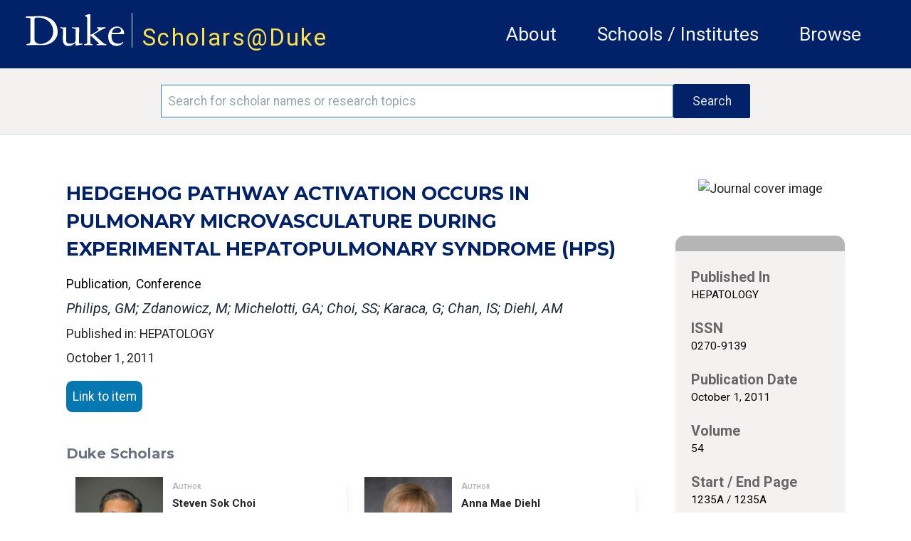

--- FILE ---
content_type: text/html; charset=utf-8
request_url: https://scholars.duke.edu/publication/870651
body_size: 94035
content:
<!DOCTYPE html>
<html lang="en" prefix="og: https://ogp.me/ns#">
  <head>
    <meta charset="utf-8">
    <meta http-equiv="X-UA-Compatible" content="IE=edge">
    <meta name="viewport" content="width=device-width, initial-scale=1.0, maximum-scale=5.0">
<meta content="eEYwBicqHwYOeAAcDxcGDwooGTQzLAYZM1xEVFGq8HCweXWwnOkprgoq" name="csrf-token">

    <title>Scholars@Duke publication: HEDGEHOG PATHWAY ACTIVATION OCCURS IN PULMONARY MICROVASCULATURE DURING EXPERIMENTAL HEPATOPULMONARY SYNDROME (HPS)
     </title>

<meta name="description" content="Scholars@Duke">
<meta property="og:site_name" content="Scholars@Duke">
    <link phx-track-static rel="stylesheet" href="/css/app.css">
    <link href="https://fonts.googleapis.com/icon?family=Material+Icons" rel="stylesheet">
    <link rel="stylesheet" href="https://fonts.googleapis.com/css2?family=Material+Symbols+Rounded:opsz,wght,FILL,GRAD@20..48,100..700,0..1,-50..200">    <link href="https://fonts.googleapis.com/icon?family=Material+Icons+Outlined" rel="stylesheet">
    <link rel="stylesheet" href="https://fonts.googleapis.com/css2?family=Material+Symbols+Outlined:opsz,wght,FILL,GRAD@20..48,100..700,0..1,-50..200">
    <link href="https://fonts.googleapis.com/css?family=Roboto:400,400i,700" rel="stylesheet">
    <link href="https://fonts.googleapis.com/css?family=Montserrat:400,400i,700,700i,900,900i" rel="stylesheet">
    <link rel="stylesheet" href="https://cdnjs.cloudflare.com/ajax/libs/font-awesome/6.5.1/css/all.min.css">
    <!--link href={Routes.static_path(@conn, "/css/fontawesome/css/all.css")} rel="stylesheet"-->
    <script defer phx-track-static type="text/javascript" src="/js/app.js"></script>
    <script type='text/javascript' src='https://d1bxh8uas1mnw7.cloudfront.net/assets/embed.js'></script>
    <script type='text/javascript' src="/js/htmx.min.js"></script>
    <link rel="stylesheet" href="https://alertbar.oit.duke.edu/sites/all/themes/blackwell/css/alert.css" type="text/css" media="all">

    <script>
    MathJax = {
      tex: {
        inlineMath: [['$', '$'], ['\\(', '\\)']]
      },
      svg: {
        fontCache: 'global'
      }
    };
    </script>
  
    <script id="MathJax-script1" async src="https://cdn.jsdelivr.net/npm/mathjax@4/tex-mml-chtml.js"></script>
    <script id="MathJax-script2" async src="https://cdn.jsdelivr.net/npm/mathjax@4/tex-svg.js"></script>
    

    <!-- Google tag (gtag.js) -->
      <script async src="https://www.googletagmanager.com/gtag/js?id=G-3MMKC5CYKM"></script>
      <script> window.dataLayer = window.dataLayer || []; function gtag()
        {dataLayer.push(arguments);}
        gtag('js', new Date()); gtag('config', 'G-3MMKC5CYKM');
       </script>

    <!-- Google Tag Manager -->
    <script>(function(w,d,s,l,i){w[l]=w[l]||[];w[l].push(
    {'gtm.start': new Date().getTime(),event:'gtm.js'}

    );var f=d.getElementsByTagName(s)[0],
    j=d.createElement(s),dl=l!='dataLayer'?'&l='+l:'';j.async=true;j.src=
    'https://www.googletagmanager.com/gtm.js?id='+i+dl;f.parentNode.insertBefore(j,f);
    })(window,document,'script','dataLayer','GTM-TQ2CHDB5');</script>
    <!-- End Google Tag Manager -->

    <!-- Matomo -->
    <script>
      var _paq = window._paq = window._paq || [];
      /* tracker methods like "setCustomDimension" should be called before "trackPageView" */
      _paq.push(['trackPageView']);
      _paq.push(['enableLinkTracking']);
      (function() {
        var u="//essweb-matomo.oit.duke.edu/";
        _paq.push(['setTrackerUrl', u+'matomo.php']);
        _paq.push(['setSiteId', '2']);
        var d=document, g=d.createElement('script'), s=d.getElementsByTagName('script')[0];
        g.async=true; g.src=u+'matomo.js'; s.parentNode.insertBefore(g,s);
      })();
    </script>
    <!-- End Matomo Code -->
  </head>

  <body>
  <!-- Google Tag Manager (noscript) -->
  <noscript><iframe src="https://www.googletagmanager.com/ns.html?id=GTM-TQ2CHDB5" height="0" width="0" style="display:none;visibility:hidden"></iframe></noscript>
  <!-- End Google Tag Manager (noscript) -->

    <a href="#main-content" class="skip-to-content">Skip to main content</a>
    <header class="w-full h-full">
      <section class="duke-header">
        <div class="duke-header-content">
          <div class="flex flex-row">
            <div>
              <a href="https://duke.edu/" target="_blank" class="duke-header-logo">
                <img src="/images/dukelogo_white.svg" alt="Duke Logo">
              </a>
            </div>
            <div class="header-vertical-bar">&nbsp;</div>
            <div class="scholars-header-text" style="letter-spacing: 0.125rem;"><a href="/">Scholars@Duke</a></div>
          </div>
          <div class="order-last self-center relative">
            <div x-data="{
                open: false,
                close() { this.open = false},
                get isOpen() { return this.open },
                toggle() { this.open = ! this.open},
              }" @resize.window="close()" x-on:click.outside="if (isOpen) {toggle()}" class="flex items-center justify-between flex-wrap p-6">
              <div x-on:click="toggle()" class="block md:hidden">
                  <button class="flex items-center px-3 py-2 border rounded text-gray-100 border-gray-200 hover:text-white hover:border-white">
                      <svg class="fill-current h-3 w-3" viewBox="0 0 20 20" xmlns="http://www.w3.org/2000/svg"><title>Menu</title><path d="M0 3h20v2H0V3zm0 6h20v2H0V9zm0 6h20v2H0v-2z"></path></svg>
                  </button>
              </div>
              <nav aria-label="general menu" x-bind:class="{'block': isOpen, 'hidden': !isOpen, 'menu-open': isOpen}" class="md:w-full block flex-grow md:flex md:justify-end">
                  <ol>
                    <li class="header-menu-text"><a href="https://help.scholars.duke.edu/about-scholarsduke/">About</a></li>
                    <li class="header-menu-text"><a href="/organizations">Schools / Institutes</a></li>
                    <li class="header-menu-text"><a href="/search?grs=Grant+a-z&grsp=1&pplptf[]=Faculty&ppls=Person+a-z&pplsp=1&pubss=Newest+First&pubssp=1&q=%2A&tab=people">Browse</a></li>
                    <!-- % = if function_exported?(Routes, :live_dashboard_path, 2) do % -->
                    <!-- li>< % = link "LiveDashboard", to: Routes.live_dashboard_path(@conn, :home) %></li -->
                    <!-- % end % -->
                  </ol>
              </nav>
            </div>
          </div>
        </div>
      </section>
      <!--Start search bar-->

          <section class="search-bar" x-data="{
                }" x-init=" // When the query is updated
                  // and not on the search page, ensure that it's updated when it gets there
                  params=new URLSearchParams(location.search);
                  q=params.get('q');
                  if(q && q.length > 0 && q != '*') {
                    document.querySelector('#q').value = q
                  }
                ">
            <form action="/search">
              <div class="search-area">
                <div class="search-box">
                  <input id="q" name="q" placeholder="Search for scholar names or research topics" class="order-first flex-initial search-input" aria-label="Search keywords" type="text" length="120">
                  <input class="order-last flex-initial search-button" type="submit" value="Search">
                </div>
              </div>
            </form>
          </section>

      <!-- end search bar-->
    <div id="header">

       <script src="https://alertbar.oit.duke.edu/alert.html"></script>

    </div>

      <!--<section class="system-maintenance-container" x-show="show"
        x-data="{show: true}">
        <div class="system-maintenance">
          <div class="maint-tool-icon">
            <span class="material-icons text-yellow-200">construction</span>
            <span class="material-symbols-outlined text-green-400">release_alert</span>
          </div>

          <div class="maint-text">
            <span>
              Scholars@Duke will be down for maintenance for approximately one hour starting Tuesday, 11/11 @1pm ET
            </span>
          </div>

          <div class="!hidden maint-close-icon" @click="show = !show">
            <span class="material-icons-outlined">cancel</span>
          </div>
        </div>
      </section>-->

    </header>

    <main>
<div class="full-band-content">
  <p class="alert alert-info" bg-yellow-200 text-white role="alert"></p>
  <p class="alert alert-danger bg-red text-white" role="alert"></p>

<div id="main-content" class="entity-page">
  <div class="entity-page-inner" x-data="{
    initVars() {
      this.activeSection = ''
    },
    activeSection: '',
    isInProgress() {
      //console.log(`isInProgress: ${this.inProgress}`)
      return this.inProgress
    },
    hideUnselected() {},
    menuActiveClass : 'text-duke-blue-navy text-sm mt-2 border-t-2 border-l-2 border-r-2 border-gray-300 pl-2 pr-2 leading-loose text-center',
    menuInactiveClass : 'text-black text-sm mt-2  border-l-2 border-r-2 border-t-2 border-transparent leading-loose pl-2 pr-2 text-center',
    setActiveSection(selected) {
        let vm = this
        vm.activeSection = selected
        vm.hideUnselected()
    },
    isActiveSection(section) {
      let vm = this
      //console.log('isActiveSection - section: ', section, ' active: ', vm.activeSection)
      return section === vm.activeSection
    }
    }" x-init="activeSection = &#39;.apa-menu&#39;">
    <!-- column 1 -->
    <!-- http://localhost:4001/publication/1441055 -->
    <div class="entity-page-column-1">

        <div class="xs:flex md:hidden justify-self-center justify-center mb-10">
          <img alt="Journal cover image" src="https://secure.syndetics.com/index.aspx?isbn=/lc.gif&amp;issn=0270-9139&amp;client=dukeuniv">
        </div>

    <div class="entity-page-col-1-content">

      <h2 class="entity-title w-full pr-4">HEDGEHOG PATHWAY ACTIVATION OCCURS IN PULMONARY MICROVASCULATURE DURING EXPERIMENTAL HEPATOPULMONARY SYNDROME (HPS)</h2>
      <div class="flex xs:flex-col lg:flex-row w-full">
        <div class="flex flex-col mt-3">
          <div class="flex flex-row">
          <span class="text-[1rem] text-black">Publication</span>
          <span class="text-[1rem] text-black">,&nbsp;&nbsp;Conference</span>
          </div>
        </div>
      </div>

        <div class="my-2 mr-4 text-gray-800 font-roboto italic text-[1.125rem] leading-[1.5rem]">
Philips, GM; Zdanowicz, M; Michelotti, GA; Choi, SS; Karaca, G; Chan, IS; Diehl, AM
        </div>


        <div class="w-full">Published in: HEPATOLOGY</div>

      <div class="flex xs:flex-col lg:flex-row w-full">
        <div class="flex flex-col mt-1">
          <span class="flex justify-start leading-loose pb-3">October 1, 2011</span>
        </div>
      </div>
      <div class="flex flex-col justify-center xs:w-full lg:w-8/12">




          <a href="http://gateway.webofknowledge.com/gateway/Gateway.cgi?GWVersion=2&amp;SrcApp=PARTNER_APP&amp;SrcAuth=LinksAMR&amp;KeyUT=WOS:000295578004316&amp;DestLinkType=FullRecord&amp;DestApp=ALL_WOS&amp;UsrCustomerID=47d3190e77e5a3a53558812f597b0b92" class="publication-ext-link">
            <span class="btn-open-access">Link to item</span>
          </a>

      </div>

      <p class="xs:text-xs md:text-sm pb-5 xs:pr-2 mt-1 md:pr-6"></p>

        <h3 class="contributor-author-header">Duke Scholars</h3>

<div class="contributor-author-card-container">

  <!-- Needs a list named contributor_card_list containing maps like:
      %{
        "href" => href, # link to detail page e.g. /profile/0002361
        "image" => image, # png/jpeg src link to picture
        "line1" => "line1" # text for first line (will be formatted as small caps)
        "line2" => "line2" # probably the cotributor name like "Rochelle D. Schwarts-Bloom"
        "line3" => "line3" # probably title or organization
        "multiDiscipline" => "multiDiscipline" # from the person multiDiscipline field of the contribtur
      }
  -->

    <a class="contributor-author-card-link" href="/person/steve.choi">
      <div class="contributor-author-card">
        <img class="contributor-author-card-img" src="https://scholars.duke.edu/profile-images/thumbnail500/0278358.jpg" alt="Steven Sok Choi" onerror="this.src=&#39;[data-uri]&#39;">
        <div class="contributor-author-card-text-container">
          <span class="contributor-author-card-text-1st-line">Author</span>
          <span class="contributor-author-card-text-2nd-line">Steven Sok Choi</span>
          <span class="contributor-author-card-text-3rd-line">Medicine, Gastroenterology</span>

        </div>
      </div>
    </a>

    <a class="contributor-author-card-link" href="/person/diehl004">
      <div class="contributor-author-card">
        <img class="contributor-author-card-img" src="https://scholars.duke.edu/profile-images/thumbnail500/0314922.jpg" alt="Anna Mae Diehl" onerror="this.src=&#39;[data-uri]&#39;">
        <div class="contributor-author-card-text-container">
          <span class="contributor-author-card-text-1st-line">Author</span>
          <span class="contributor-author-card-text-2nd-line">Anna Mae Diehl</span>
          <span class="contributor-author-card-text-3rd-line">Medicine, Gastroenterology</span>

        </div>
      </div>
    </a>

</div>
      <div class="flex xs:flex-col md:flex-row w-full pt-5 pb-4 justify-center">
        <div class="flex xs:flex-row md:flex-col w-full md:ml-2 xs:self-center md:self-start ">

        </div>
        <div class="flex xs:self-center md:self-start justify-center w-full">

        </div>
      </div>
    </div>
      <div class="xs:flex md:hidden w-[85%] self-center">

<div class="entity-page-col-2-gray-box">
  <div class="entity-page-col-2-gray-header"></div>

  <!-- Expects a list of maps like:
     [%{
        "heading" => "heading text",
        "text" => "detail text",
        "href" => "optional link" # if an href(optiooal), the detail text will be used inside an anchor
      }, ... ]
    -->
  <div class="text-[0.95rem] text-black font-normal">


        <h2 class="entity-detail-block-header px-5 pt-5">Published In</h2>
        <div class="px-5 text-black text-[0.88rem] leading-[1.2rem]">


              <div>HEPATOLOGY</div>


        </div>







        <h2 class="entity-detail-block-header px-5 pt-5">ISSN</h2>
        <div class="px-5 text-black text-[0.88rem] leading-[1.2rem]">


              <div>0270-9139</div>


        </div>





        <h2 class="entity-detail-block-header px-5 pt-5">Publication Date</h2>
        <div class="px-5 text-black text-[0.88rem] leading-[1.2rem]">


              <div>October 1, 2011</div>


        </div>



        <h2 class="entity-detail-block-header px-5 pt-5">Volume</h2>
        <div class="px-5 text-black text-[0.88rem] leading-[1.2rem]">


              <div>54</div>


        </div>





        <h2 class="entity-detail-block-header px-5 pt-5">Start / End Page</h2>
        <div class="px-5 text-black text-[0.88rem] leading-[1.2rem]">


              <div>1235A / 1235A</div>


        </div>



        <h2 class="entity-detail-block-header px-5 pt-5">Location</h2>
        <div class="px-5 text-black text-[0.88rem] leading-[1.2rem]">


              <div>San Francisco, CA</div>


        </div>





        <h2 class="entity-detail-block-header px-5 pt-5">Publisher</h2>
        <div class="px-5 text-black text-[0.88rem] leading-[1.2rem]">


              <div>WILEY-BLACKWELL</div>


        </div>



        <h2 class="entity-detail-block-header px-5 pt-5">Conference Name</h2>
        <div class="px-5 text-black text-[0.88rem] leading-[1.2rem]">


              <div>62nd Annual Meeting of the American-Association-for-the-Study-of-Liver-Diseases (AASLD)</div>


        </div>



        <h2 class="entity-detail-block-header px-5 pt-5">Related Subject Headings</h2>
        <div class="px-5 text-black text-[0.88rem] leading-[1.2rem]">


              <ul class="list-none">

                  <li>Gastroenterology &amp; Hepatology</li>

                  <li>3204 Immunology</li>

                  <li>3202 Clinical sciences</li>

                  <li>1107 Immunology</li>

                  <li>1103 Clinical Sciences</li>

                  <li>1101 Medical Biochemistry and Metabolomics</li>

              </ul>


        </div>


  </div>

  <div class="pb-2">&nbsp;</div>
</div>

      </div>

      <!-- Citations -->
      <div id="cite">

          <h3 class="text-black pb-5 font-bold">Citation</h3>
          <div class="mb-5 publication-citations">
            <div class="flex flex-row w-full">

                <div class="citation-type" x-bind:class="isActiveSection(&#39;.apa-menu&#39;) ? menuActiveClass : menuInactiveClass" x-on:click.prevent="setActiveSection(&#39;.apa-menu&#39;)">
APA
                </div>

                <div class="citation-type" x-bind:class="isActiveSection(&#39;.chicago-menu&#39;) ? menuActiveClass : menuInactiveClass" x-on:click.prevent="setActiveSection(&#39;.chicago-menu&#39;)">
Chicago
                </div>

                <div class="citation-type" x-bind:class="isActiveSection(&#39;.icmje-menu&#39;) ? menuActiveClass : menuInactiveClass" x-on:click.prevent="setActiveSection(&#39;.icmje-menu&#39;)">
ICMJE
                </div>

                <div class="citation-type" x-bind:class="isActiveSection(&#39;.mla-menu&#39;) ? menuActiveClass : menuInactiveClass" x-on:click.prevent="setActiveSection(&#39;.mla-menu&#39;)">
MLA
                </div>

                <div class="citation-type" x-bind:class="isActiveSection(&#39;.nlm-menu&#39;) ? menuActiveClass : menuInactiveClass" x-on:click.prevent="setActiveSection(&#39;.nlm-menu&#39;)">
NLM
                </div>

            </div>
            <div class="flex flex-row">

              <div class="flex flex-col xs:w-[85%] md:w-[70%] citation-body pt-2 mt-[-0.125rem] border-t-2 border-gray-300" x-bind:class="isActiveSection(&#39;.apa-menu&#39;) ? &#39;block&#39; : &#39;hidden&#39;"><div>Philips, G. M., Zdanowicz, M., Michelotti, G. A., Choi, S. S., Karaca, G., Chan, I. S., &amp; Diehl, A. M. (2011). <a href="https://scholars.duke.edu/publication/870651">HEDGEHOG PATHWAY ACTIVATION OCCURS IN PULMONARY MICROVASCULATURE DURING EXPERIMENTAL HEPATOPULMONARY SYNDROME (HPS)</a>. In <i>HEPATOLOGY</i> (Vol. 54, pp. 1235A-1235A). San Francisco, CA: WILEY-BLACKWELL.</div> <!-- don't strip tags here -->
              </div>

              <div class="flex flex-col xs:w-[85%] md:w-[70%] citation-body pt-2 mt-[-0.125rem] border-t-2 border-gray-300" x-bind:class="isActiveSection(&#39;.chicago-menu&#39;) ? &#39;block&#39; : &#39;hidden&#39;"><div>Philips, George M., Marzena Zdanowicz, Gregory A. Michelotti, Steve S. Choi, Gamze Karaca, Isaac S. Chan, and Anna Mae Diehl. “<a href="https://scholars.duke.edu/publication/870651">HEDGEHOG PATHWAY ACTIVATION OCCURS IN PULMONARY MICROVASCULATURE DURING EXPERIMENTAL HEPATOPULMONARY SYNDROME (HPS)</a>.” In <i>HEPATOLOGY</i>, 54:1235A-1235A. WILEY-BLACKWELL, 2011.</div> <!-- don't strip tags here -->
              </div>

              <div class="flex flex-col xs:w-[85%] md:w-[70%] citation-body pt-2 mt-[-0.125rem] border-t-2 border-gray-300" x-bind:class="isActiveSection(&#39;.icmje-menu&#39;) ? &#39;block&#39; : &#39;hidden&#39;"><div>Philips GM, Zdanowicz M, Michelotti GA, Choi SS, Karaca G, Chan IS, et al. <a href="https://scholars.duke.edu/publication/870651">HEDGEHOG PATHWAY ACTIVATION OCCURS IN PULMONARY MICROVASCULATURE DURING EXPERIMENTAL HEPATOPULMONARY SYNDROME (HPS)</a>. In: HEPATOLOGY. WILEY-BLACKWELL; 2011. p. 1235A-1235A.</div> <!-- don't strip tags here -->
              </div>

              <div class="flex flex-col xs:w-[85%] md:w-[70%] citation-body pt-2 mt-[-0.125rem] border-t-2 border-gray-300" x-bind:class="isActiveSection(&#39;.mla-menu&#39;) ? &#39;block&#39; : &#39;hidden&#39;"><div>Philips, George M., et al. “<a href="https://scholars.duke.edu/publication/870651">HEDGEHOG PATHWAY ACTIVATION OCCURS IN PULMONARY MICROVASCULATURE DURING EXPERIMENTAL HEPATOPULMONARY SYNDROME (HPS)</a>.” <i>HEPATOLOGY</i>, vol. 54, WILEY-BLACKWELL, 2011, pp. 1235A-1235A.</div> <!-- don't strip tags here -->
              </div>

              <div class="flex flex-col xs:w-[85%] md:w-[70%] citation-body pt-2 mt-[-0.125rem] border-t-2 border-gray-300" x-bind:class="isActiveSection(&#39;.nlm-menu&#39;) ? &#39;block&#39; : &#39;hidden&#39;"><div>Philips GM, Zdanowicz M, Michelotti GA, Choi SS, Karaca G, Chan IS, Diehl AM. <a href="https://scholars.duke.edu/publication/870651">HEDGEHOG PATHWAY ACTIVATION OCCURS IN PULMONARY MICROVASCULATURE DURING EXPERIMENTAL HEPATOPULMONARY SYNDROME (HPS)</a>. HEPATOLOGY. WILEY-BLACKWELL; 2011. p. 1235A-1235A.</div> <!-- don't strip tags here -->
              </div>

            </div>
          </div>

      </div>
      <!-- Citations end -->

    </div>

    <!-- column 2 -->
    <div class="entity-page-column-2">
      <div class="flex-row w-full">

          <div class="xs:hidden md:flex justify-self-center justify-center mb-10">
          <img alt="Journal cover image" src="https://secure.syndetics.com/index.aspx?isbn=/lc.gif&amp;issn=0270-9139&amp;client=dukeuniv">
          </div>

        <div class="md:flex xs:hidden">

<div class="entity-page-col-2-gray-box">
  <div class="entity-page-col-2-gray-header"></div>

  <!-- Expects a list of maps like:
     [%{
        "heading" => "heading text",
        "text" => "detail text",
        "href" => "optional link" # if an href(optiooal), the detail text will be used inside an anchor
      }, ... ]
    -->
  <div class="text-[0.95rem] text-black font-normal">


        <h2 class="entity-detail-block-header px-5 pt-5">Published In</h2>
        <div class="px-5 text-black text-[0.88rem] leading-[1.2rem]">


              <div>HEPATOLOGY</div>


        </div>







        <h2 class="entity-detail-block-header px-5 pt-5">ISSN</h2>
        <div class="px-5 text-black text-[0.88rem] leading-[1.2rem]">


              <div>0270-9139</div>


        </div>





        <h2 class="entity-detail-block-header px-5 pt-5">Publication Date</h2>
        <div class="px-5 text-black text-[0.88rem] leading-[1.2rem]">


              <div>October 1, 2011</div>


        </div>



        <h2 class="entity-detail-block-header px-5 pt-5">Volume</h2>
        <div class="px-5 text-black text-[0.88rem] leading-[1.2rem]">


              <div>54</div>


        </div>





        <h2 class="entity-detail-block-header px-5 pt-5">Start / End Page</h2>
        <div class="px-5 text-black text-[0.88rem] leading-[1.2rem]">


              <div>1235A / 1235A</div>


        </div>



        <h2 class="entity-detail-block-header px-5 pt-5">Location</h2>
        <div class="px-5 text-black text-[0.88rem] leading-[1.2rem]">


              <div>San Francisco, CA</div>


        </div>





        <h2 class="entity-detail-block-header px-5 pt-5">Publisher</h2>
        <div class="px-5 text-black text-[0.88rem] leading-[1.2rem]">


              <div>WILEY-BLACKWELL</div>


        </div>



        <h2 class="entity-detail-block-header px-5 pt-5">Conference Name</h2>
        <div class="px-5 text-black text-[0.88rem] leading-[1.2rem]">


              <div>62nd Annual Meeting of the American-Association-for-the-Study-of-Liver-Diseases (AASLD)</div>


        </div>



        <h2 class="entity-detail-block-header px-5 pt-5">Related Subject Headings</h2>
        <div class="px-5 text-black text-[0.88rem] leading-[1.2rem]">


              <ul class="list-none">

                  <li>Gastroenterology &amp; Hepatology</li>

                  <li>3204 Immunology</li>

                  <li>3202 Clinical sciences</li>

                  <li>1107 Immunology</li>

                  <li>1103 Clinical Sciences</li>

                  <li>1101 Medical Biochemistry and Metabolomics</li>

              </ul>


        </div>


  </div>

  <div class="pb-2">&nbsp;</div>
</div>

        </div>
      </div>
    </div>
  </div>
</div>

</div>
    </main>
    <footer class="footer">
      <div class="footer-content">
        <div class="flex md:flex-row xs:flex-col w-full xs:py-5 p-5 m-0 bg-duke-footer-background">
          <!-- column 1 -->
          <div class="flex flex-col xs:w-auto md:w-3/12 xs:order-3 md:order-1 pl-5 xs:justify-center md:justify-start self-center">
          <div class="text-white">
            <a href="https://duke.edu/" class="max-h-[1.875rem]">
              <img class="h-[3.125rem] no-highlight" src="/images/dukelogo_white.svg" alt="Duke Logo">
            </a>
          </div>
          <div class="text-white text-sm">
            &copy;2026 Duke University |
            <span class="text-sm text-white"><a href="https://help.scholars.duke.edu/about/terms-use/">Terms of Use</a></span>
          </div>
          </div>

          <div class="flex flex-row xs:order-1 md:order-2 md:pt-5 xs:self-center xs:justify-between md:justify-around md:self-auto xs:w-[85%] xs:max-w-[85%] md:w-4/12 text-sm"> <!-- keeps these two sections horizontal with each other -->
            <!-- column 2 -->
            <div class="flex flex-col xs:pl-0 md:pl-5">
              <div class="text-dandelion uppercase">Project</div>
              <a class="text-white pt-2" href="https://help.scholars.duke.edu/about-scholarsduke/">About</a>
              <a class="text-white" href="https://help.scholars.duke.edu/secure/data-consumer-resources/">Data Consumers</a>
              <a class="text-white" href="https://scholars.duke.edu/vivo_admin/home">Manage Scholars Data</a>
              <a class="text-white" href="https://duke.kualibuild.com/app/6509d6a232976c013aa53b77/run">Contact Us</a>
            </div>

            <!-- column 3 -->
            <div class="flex flex-col  md:pl-2">
              <div class="text-dandelion uppercase">Support</div>
              <a class="text-white pt-2" href="https://help.scholars.duke.edu/frequently-asked-questions/">FAQ</a>
              <a class="text-white" href="https://duke.kualibuild.com/app/6509d6a232976c013aa53b77/run">Report a Bug</a>
              <a class="text-white" href="https://help.scholars.duke.edu/scholarsduke-user-guide/">Users' Guides</a>
              <a class="text-white" href="https://help.scholars.duke.edu/">Get Help</a>
            </div>
          </div>
          <!-- column 4 -->
          <div class="flex flex-col xs:order-2 md:order-3 xs:px-0 md:px-5 py-5 xs:justify-center xs:w-[85%] xs:max-w-[85%] md:max-w-[70%] md:w-5/12 md:pl-4 min-w-[9.375rem] xs:self-center text-sm">
          <div class="text-dandelion uppercase">Stay Connected</div>
          <div class="text-white pt-2">
              Get news directly from the Scholars Team,
              and stay up-to-date on the most recent Tips of the Month,
              announcements, features, and beta tests.
          </div>
            <a href="https://lists.duke.edu/sympa/subscribe/scholars-announcements" class="flex flex-row items-center button xs:px-4 bg-primary-color-02 hover:bg-primary-color-01 text-white xs:text-[0.8rem] xs:w-7/12 md:w-10/12 lg:w-2/3 mt-2"><span class="flex w-11/12 text-left">Subscribe to Announcements</span><span class="text-thistle"><i class="flex w-1/12 text-right text-[0.85rem] fa-solid fa-up-right-from-square"></i></span></a>
            <!--div class="footer-subscribe">
              <input class="order-first flex-initial subscribe-input" name="email" type="text" placeholder="Add your email..." length="255" aria-label="Email address"/>
              <button class="order-last flex-initial subscribe-button">Subscribe</button>
            </div-->
          <div class="xs:w-2/6 md:hidden">&nbsp;</div>
          </div>
        </div>
      </div>
    </footer>
  </body>
</html>